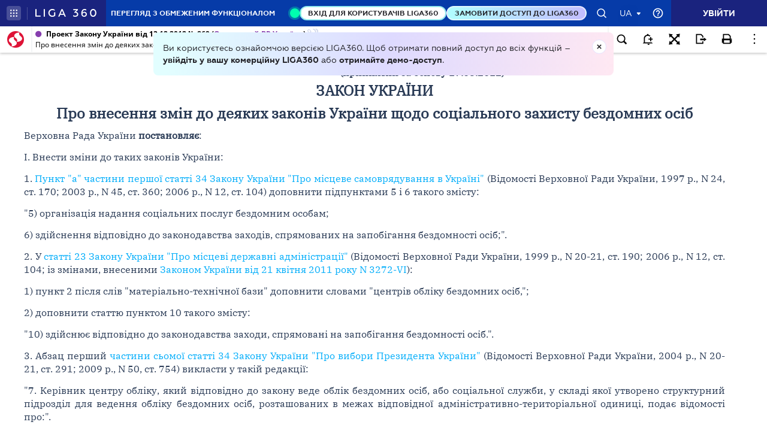

--- FILE ---
content_type: text/html;charset=UTF-8
request_url: https://ips.ligazakon.net/lzviewservice/document/fast/JG0O500A?fullText=true&rnd=143D1274BFAE34944D2B7EB66A437053&versioncli=3-6-11&lang=ua&beforeText=%3Chtml%3E%3Chead%3E%3Clink%20rel%3D%22stylesheet%22%20type%3D%22text%2Fcss%22%20href%3D%22%2Flib%2Ffont-awesome%2Fcss%2Ffont-awesome.css%22%2F%3E%3Clink%20rel%3D%22stylesheet%22%20type%3D%22text%2Fcss%22%20href%3D%22%2Fstyle.css%22%2F%3E%3C%2Fhead%3E%3Cbody%20class%3D%22iframe-body%20doc-body%22%3E%3Cdiv%20class%3D%22doc-frame-container%22%3E&afterText=%3C%2Fdiv%3E%3C%2Fbody%3E%3C%2Fhtml%3E
body_size: -422
content:
<html><head><link rel="stylesheet" type="text/css" href="/lib/font-awesome/css/font-awesome.css"/><link rel="stylesheet" type="text/css" href="/style.css"/></head><body class="iframe-body doc-body"><div class="doc-frame-container"><script>try { if (!((window.parent.document.getElementById('docFrame') || window.parent.document.getElementById('previewFrame')) && window.parent.window.location.origin.indexOf('.ligazakon.net'))) { window.location.replace("https://ips.ligazakon.net/document/JG0O500A"); } } catch {}</script><div class="ui-doc-part" part="1"><div class="mainTag pos0"><p class="tl reflink mr w45" id="3"><span class="backlinkz ipas"></span><span class="block3dot"><span class="backlinkz verdictum" data-an="/verdictum/result?docs_npa=JG0O500A&amp;links_npa=JG0O500A&amp;p=1"></span><span class="backlinkz comment" data-id="" data-comment="0"></span></span><b>Проект<br />(прийнятий за основу 17.05.2012)</b>&nbsp;</p></div>

<div class="mainTag pos1"><h2 class="tc head_struct bmf" id="5"><span class="backlinkz ipas" data-an="5"></span><span class="block3dot"><span class="backlinkz verdictum" data-an="/verdictum/result?docs_npa=JG0O500A&amp;links_npa=JG0O500A%205&amp;p=1"></span><span class="backlinkz comment" data-id="" data-comment="5"></span></span><b>ЗАКОН УКРАЇНИ</b></h2></div>

<div class="mainTag pos2"><h2 class="tc head_struct bmf" id="6"><span class="backlinkz ipas" data-an="6"></span><span class="block3dot"><span class="backlinkz verdictum" data-an="/verdictum/result?docs_npa=JG0O500A&amp;links_npa=JG0O500A%206&amp;p=1"></span><span class="backlinkz comment" data-id="" data-comment="6"></span></span><b>Про внесення змін до деяких законів України щодо соціального захисту бездомних осіб</b></h2></div>

<div class="mainTag pos3"><p class="tj bmf" id="7"><span class="backlinkz ipas" data-an="7"></span><span class="block3dot"><span class="backlinkz verdictum" data-an="/verdictum/result?docs_npa=JG0O500A&amp;links_npa=JG0O500A%207&amp;p=1"></span><span class="backlinkz comment" data-id="" data-comment="7"></span></span>Верховна Рада України <b>постановляє</b>:</p></div>

<div class="mainTag pos4"><p class="tj bmf" id="8"><span class="backlinkz ipas" data-an="8"></span><span class="block3dot"><span class="backlinkz verdictum" data-an="/verdictum/result?docs_npa=JG0O500A&amp;links_npa=JG0O500A%208&amp;p=1"></span><span class="backlinkz comment" data-id="" data-comment="8"></span></span>I. Внести зміни до таких законів України:</p></div>

<div class="mainTag pos5"><p class="tj bmf" id="9"><span class="backlinkz ipas" data-an="9"></span><span class="block3dot"><span class="backlinkz verdictum" data-an="/verdictum/result?docs_npa=JG0O500A&amp;links_npa=JG0O500A%209&amp;p=1"></span><span class="backlinkz comment" data-id="" data-comment="9"></span></span>1. <a class="tip" target="_blank"  href="/document/view/z970280?ed=2012_12_12&an=331"><span style="color:blue">Пункт "а" частини першої статті 34 Закону України "Про місцеве самоврядування в Україні"</span></a> (Відомості Верховної Ради України, 1997 p., N 24, ст. 170; 2003 p., N 45, ст. 360; 2006 p., N 12, ст. 104) доповнити підпунктами 5 і 6 такого змісту:</p></div>

<div class="mainTag pos6"><p class="tj bmf" id="10"><span class="backlinkz ipas" data-an="10"></span><span class="block3dot"><span class="backlinkz verdictum" data-an="/verdictum/result?docs_npa=JG0O500A&amp;links_npa=JG0O500A%2010&amp;p=1"></span><span class="backlinkz comment" data-id="" data-comment="10"></span></span>"5) організація надання соціальних послуг бездомним особам;</p></div>

<div class="mainTag pos7"><p class="tj bmf" id="11"><span class="backlinkz ipas" data-an="11"></span><span class="block3dot"><span class="backlinkz verdictum" data-an="/verdictum/result?docs_npa=JG0O500A&amp;links_npa=JG0O500A%2011&amp;p=1"></span><span class="backlinkz comment" data-id="" data-comment="11"></span></span>6) здійснення відповідно до законодавства заходів, спрямованих на запобігання бездомності осіб;".</p></div>

<div class="mainTag pos8"><p class="tj bmf" id="12"><span class="backlinkz ipas" data-an="12"></span><span class="block3dot"><span class="backlinkz verdictum" data-an="/verdictum/result?docs_npa=JG0O500A&amp;links_npa=JG0O500A%2012&amp;p=1"></span><span class="backlinkz comment" data-id="" data-comment="12"></span></span>2. У <a class="tip" target="_blank"  href="/document/view/t990586?ed=2012_12_05&an=174"><span style="color:blue">статті 23 Закону України "Про місцеві державні адміністрації"</span></a> (Відомості Верховної Ради України, 1999 p., N 20-21, ст. 190; 2006 p., N 12, ст. 104; із змінами, внесеними <a target="_blank"  href="/document/view/t113272?ed=2011_04_21"><span style="color:blue">Законом України від 21 квітня 2011 року N 3272-VI</span></a>):</p></div>

<div class="mainTag pos9"><p class="tj bmf" id="13"><span class="backlinkz ipas" data-an="13"></span><span class="block3dot"><span class="backlinkz verdictum" data-an="/verdictum/result?docs_npa=JG0O500A&amp;links_npa=JG0O500A%2013&amp;p=1"></span><span class="backlinkz comment" data-id="" data-comment="13"></span></span>1) пункт 2 після слів "матеріально-технічної бази" доповнити словами "центрів обліку бездомних осіб,";</p></div>

<div class="mainTag pos10"><p class="tj bmf" id="14"><span class="backlinkz ipas" data-an="14"></span><span class="block3dot"><span class="backlinkz verdictum" data-an="/verdictum/result?docs_npa=JG0O500A&amp;links_npa=JG0O500A%2014&amp;p=1"></span><span class="backlinkz comment" data-id="" data-comment="14"></span></span>2) доповнити статтю пунктом 10 такого змісту:</p></div>

<div class="mainTag pos11"><p class="tj bmf" id="15"><span class="backlinkz ipas" data-an="15"></span><span class="block3dot"><span class="backlinkz verdictum" data-an="/verdictum/result?docs_npa=JG0O500A&amp;links_npa=JG0O500A%2015&amp;p=1"></span><span class="backlinkz comment" data-id="" data-comment="15"></span></span>"10) здійснює відповідно до законодавства заходи, спрямовані на запобігання бездомності осіб.".</p></div>

<div class="mainTag pos12"><p class="tj bmf" id="16"><span class="backlinkz ipas" data-an="16"></span><span class="block3dot"><span class="backlinkz verdictum" data-an="/verdictum/result?docs_npa=JG0O500A&amp;links_npa=JG0O500A%2016&amp;p=1"></span><span class="backlinkz comment" data-id="" data-comment="16"></span></span>3. Абзац перший <a class="tip" target="_blank"  href="/document/view/t990474?ed=2012_10_16&an=910338"><span style="color:blue">частини сьомої статті 34 Закону України "Про вибори Президента України"</span></a> (Відомості Верховної Ради України, 2004 p., N 20-21, ст. 291; 2009 p., N 50, ст. 754) викласти у такій редакції:</p></div>

<div class="mainTag pos13"><p class="tj bmf" id="17"><span class="backlinkz ipas" data-an="17"></span><span class="block3dot"><span class="backlinkz verdictum" data-an="/verdictum/result?docs_npa=JG0O500A&amp;links_npa=JG0O500A%2017&amp;p=1"></span><span class="backlinkz comment" data-id="" data-comment="17"></span></span>"7. Керівник центру обліку, який відповідно до закону веде облік бездомних осіб, або соціальної служби, у складі якої утворено структурний підрозділ для ведення обліку бездомних осіб, розташованих в межах відповідної адміністративно-територіальної одиниці, подає відомості про:".</p></div>

<div class="mainTag pos14"><p class="tj bmf" id="18"><span class="backlinkz ipas" data-an="18"></span><span class="block3dot"><span class="backlinkz verdictum" data-an="/verdictum/result?docs_npa=JG0O500A&amp;links_npa=JG0O500A%2018&amp;p=1"></span><span class="backlinkz comment" data-id="" data-comment="18"></span></span>4. У <a target="_blank"  href="/document/view/t114061?ed=2012_10_16"><span style="color:blue">Законі України "Про вибори народних депутатів України"</span></a> (Відомості Верховної Ради України, 2005 p., N 38-39, ст. 449; 2006 p., N 33, ст. 285; 2007 p., N 28, ст. 383):</p></div>

<div class="mainTag pos15"><p class="tj bmf" id="19"><span class="backlinkz ipas" data-an="19"></span><span class="block3dot"><span class="backlinkz verdictum" data-an="/verdictum/result?docs_npa=JG0O500A&amp;links_npa=JG0O500A%2019&amp;p=1"></span><span class="backlinkz comment" data-id="" data-comment="19"></span></span>1) пункт 10 частини дванадцятої статті 39 викласти у такій редакції:</p></div>

<div class="mainTag pos16"><p class="tj bmf" id="20"><span class="backlinkz ipas" data-an="20"></span><span class="block3dot"><span class="backlinkz verdictum" data-an="/verdictum/result?docs_npa=JG0O500A&amp;links_npa=JG0O500A%2020&amp;p=1"></span><span class="backlinkz comment" data-id="" data-comment="20"></span></span>"10) керівники центрів обліку, які ведуть облік бездомних осіб, або соціальних служб, у складі яких утворено структурний підрозділ для ведення обліку бездомних осіб, відповідно до <a target="_blank"  href="/document/view/t052623?ed=2012_10_16"><span style="color:blue">Закону України "Про основи соціального захисту бездомних осіб і безпритульних дітей"</span></a> - про громадян України, які зареєстровані за адресою відповідного центру обліку або соціальної служби;";</p></div>

<div class="mainTag pos17"><p class="tj bmf" id="21"><span class="backlinkz ipas" data-an="21"></span><span class="block3dot"><span class="backlinkz verdictum" data-an="/verdictum/result?docs_npa=JG0O500A&amp;links_npa=JG0O500A%2021&amp;p=1"></span><span class="backlinkz comment" data-id="" data-comment="21"></span></span>2) у пункті 7 частини четвертої статті 44 слова "керівники спеціалізованих закладів, які здійснюють облік бездомних громадян відповідно до Закону України "Про основи соціального захисту бездомних громадян і безпритульних дітей" замінити словами "керівники центрів обліку, які ведуть облік бездомних осіб, або соціальних служб, у складі яких утворено структурний підрозділ для ведення обліку бездомних осіб, відповідно до <a target="_blank"  href="/document/view/t052623?ed=2012_10_16"><span style="color:blue">Закону України "Про основи соціального захисту бездомних осіб і безпритульних дітей"</span></a>;</p></div>

<div class="mainTag pos18"><p class="tj bmf" id="22"><span class="backlinkz ipas" data-an="22"></span><span class="block3dot"><span class="backlinkz verdictum" data-an="/verdictum/result?docs_npa=JG0O500A&amp;links_npa=JG0O500A%2022&amp;p=1"></span><span class="backlinkz comment" data-id="" data-comment="22"></span></span>3) абзац перший пункту 7 частини восьмої статті 1023 викласти у такій редакції:</p></div>

<div class="mainTag pos19"><p class="tj bmf" id="23"><span class="backlinkz ipas" data-an="23"></span><span class="block3dot"><span class="backlinkz verdictum" data-an="/verdictum/result?docs_npa=JG0O500A&amp;links_npa=JG0O500A%2023&amp;p=1"></span><span class="backlinkz comment" data-id="" data-comment="23"></span></span>"7) керівник центру обліку, який відповідно до закону веде облік бездомних осіб, або соціальної служби, у складі якої утворено структурний підрозділ для ведення обліку бездомних осіб, розташованих в межах відповідної адміністративно-територіальної одиниці:".</p></div>

<div class="mainTag pos20"><p class="tj bmf" id="24"><span class="backlinkz ipas" data-an="24"></span><span class="block3dot"><span class="backlinkz verdictum" data-an="/verdictum/result?docs_npa=JG0O500A&amp;links_npa=JG0O500A%2024&amp;p=1"></span><span class="backlinkz comment" data-id="" data-comment="24"></span></span>5. У <a target="_blank"  href="/document/view/t063334?ed=2012_10_16"><span style="color:blue">Законі України "Про житловий фонд соціального призначення"</span></a> (Відомості Верховної Ради України, 2006 p., N 19-20, ст. 159; 2010 p., N 39, ст. 513):</p></div>

<div class="mainTag pos21"><p class="tj bmf" id="25"><span class="backlinkz ipas" data-an="25"></span><span class="block3dot"><span class="backlinkz verdictum" data-an="/verdictum/result?docs_npa=JG0O500A&amp;links_npa=JG0O500A%2025&amp;p=1"></span><span class="backlinkz comment" data-id="" data-comment="25"></span></span>1) у статті 1:</p></div>

<div class="mainTag pos22"><p class="tj bmf" id="26"><span class="backlinkz ipas" data-an="26"></span><span class="block3dot"><span class="backlinkz verdictum" data-an="/verdictum/result?docs_npa=JG0O500A&amp;links_npa=JG0O500A%2026&amp;p=1"></span><span class="backlinkz comment" data-id="" data-comment="26"></span></span>абзац сьомий виключити;</p></div>

<div class="mainTag pos23"><p class="tj bmf" id="27"><span class="backlinkz ipas" data-an="27"></span><span class="block3dot"><span class="backlinkz verdictum" data-an="/verdictum/result?docs_npa=JG0O500A&amp;links_npa=JG0O500A%2027&amp;p=1"></span><span class="backlinkz comment" data-id="" data-comment="27"></span></span>абзац восьмий викласти у такій редакції:</p></div>

<div class="mainTag pos24"><p class="tj bmf" id="28"><span class="backlinkz ipas" data-an="28"></span><span class="block3dot"><span class="backlinkz verdictum" data-an="/verdictum/result?docs_npa=JG0O500A&amp;links_npa=JG0O500A%2028&amp;p=1"></span><span class="backlinkz comment" data-id="" data-comment="28"></span></span>"заклад для бездомних осіб і безпритульних дітей - соціальний заклад, діяльність якого спрямована на допомогу бездомним особам і безпритульним дітям, їх підтримку та реінтеграцію.";</p></div>

<div class="mainTag pos25"><p class="tj bmf" id="29"><span class="backlinkz ipas" data-an="29"></span><span class="block3dot"><span class="backlinkz verdictum" data-an="/verdictum/result?docs_npa=JG0O500A&amp;links_npa=JG0O500A%2029&amp;p=1"></span><span class="backlinkz comment" data-id="" data-comment="29"></span></span>2) в абзаці шостому частини другої статті 10 слова "також користуються мешканці тимчасових притулків для дорослих" замінити словами "також користуються особи, які проживають в закладах, установах, що надають тимчасовий притулок";</p></div>

<div class="mainTag pos26"><p class="tj bmf" id="30"><span class="backlinkz ipas" data-an="30"></span><span class="block3dot"><span class="backlinkz verdictum" data-an="/verdictum/result?docs_npa=JG0O500A&amp;links_npa=JG0O500A%2030&amp;p=1"></span><span class="backlinkz comment" data-id="" data-comment="30"></span></span>3) статті 14 і 15 та частину четверту статті 21 виключити.</p></div>

<div class="mainTag pos27"><p class="tj bmf" id="31"><span class="backlinkz ipas" data-an="31"></span><span class="block3dot"><span class="backlinkz verdictum" data-an="/verdictum/result?docs_npa=JG0O500A&amp;links_npa=JG0O500A%2031&amp;p=1"></span><span class="backlinkz comment" data-id="" data-comment="31"></span></span>6. В абзаці п'ятнадцятому <a class="tip" target="_blank"  href="/document/view/t102411?ed=2010_07_01&an=105"><span style="color:blue">частини першої статті 8 Закону України "Про засади внутрішньої і зовнішньої політики"</span></a> (Відомості Верховної Ради України, 2010 р., N 40, ст. 527) слово "громадян" замінити словом "осіб".</p></div>

<div class="mainTag pos28"><p class="tj bmf" id="32"><span class="backlinkz ipas" data-an="32"></span><span class="block3dot"><span class="backlinkz verdictum" data-an="/verdictum/result?docs_npa=JG0O500A&amp;links_npa=JG0O500A%2032&amp;p=1"></span><span class="backlinkz comment" data-id="" data-comment="32"></span></span>7. У <a target="_blank"  href="/document/view/t070698?ed=2012_12_12"><span style="color:blue">Законі України "Про Державний реєстр виборців"</span></a> (Відомості Верховної Ради України, 2011 p., N 5, ст. 34):</p></div>

<div class="mainTag pos29"><p class="tj bmf" id="33"><span class="backlinkz ipas" data-an="33"></span><span class="block3dot"><span class="backlinkz verdictum" data-an="/verdictum/result?docs_npa=JG0O500A&amp;links_npa=JG0O500A%2033&amp;p=1"></span><span class="backlinkz comment" data-id="" data-comment="33"></span></span>1) у частині третій статті 8 слова "спеціалізованим закладом, який здійснює відповідно до закону облік бездомних громадян," замінити словами "центром обліку, який відповідно до закону веде облік бездомних осіб, або соціальною службою, у складі якої утворено структурний підрозділ для ведення обліку бездомних осіб,";</p></div>

<div class="mainTag pos30"><p class="tj bmf" id="34"><span class="backlinkz ipas" data-an="34"></span><span class="block3dot"><span class="backlinkz verdictum" data-an="/verdictum/result?docs_npa=JG0O500A&amp;links_npa=JG0O500A%2034&amp;p=1"></span><span class="backlinkz comment" data-id="" data-comment="34"></span></span>2) в абзаці першому частини восьмої статті 22 слова "спеціалізованого закладу, який відповідно до закону здійснює облік бездомних громадян," замінити словами "центру обліку, який відповідно до закону веде облік бездомних осіб, або соціальної служби, у складі якої утворено структурний підрозділ для ведення обліку бездомних осіб,".</p></div>

<div class="mainTag pos31"><p class="tj bmf" id="35"><span class="backlinkz ipas" data-an="35"></span><span class="block3dot"><span class="backlinkz verdictum" data-an="/verdictum/result?docs_npa=JG0O500A&amp;links_npa=JG0O500A%2035&amp;p=1"></span><span class="backlinkz comment" data-id="" data-comment="35"></span></span>II. Цей Закон набирає чинності з дня його опублікування.</p></div>

<div class="mainTag pos32"><p class="tl" id="41"><span class="backlinkz ipas" data-an="41"></span><span class="block3dot"><span class="backlinkz verdictum" data-an="/verdictum/result?docs_npa=JG0O500A&amp;links_npa=JG0O500A%2041&amp;p=1"></span><span class="backlinkz comment" data-id="" data-comment="41"></span></span>&nbsp;</p></div>

<div class="mainTag pos33"><p class="tj bmf" id="36"><span class="backlinkz ipas" data-an="36"></span><span class="block3dot"><span class="backlinkz verdictum" data-an="/verdictum/result?docs_npa=JG0O500A&amp;links_npa=JG0O500A%2036&amp;p=1"></span><span class="backlinkz comment" data-id="" data-comment="36"></span></span><b>Голова Верховної Ради України</b></p></div>

<div class="mainTag pos34"><p class="tj" id="40"><span class="backlinkz ipas" data-an="40"></span><span class="block3dot"><span class="backlinkz verdictum" data-an="/verdictum/result?docs_npa=JG0O500A&amp;links_npa=JG0O500A%2040&amp;p=1"></span><span class="backlinkz comment" data-id="" data-comment="40"></span></span></p></div><!--part_end_1--></div>
</div></div><script defer src="https://static.cloudflareinsights.com/beacon.min.js/vcd15cbe7772f49c399c6a5babf22c1241717689176015" integrity="sha512-ZpsOmlRQV6y907TI0dKBHq9Md29nnaEIPlkf84rnaERnq6zvWvPUqr2ft8M1aS28oN72PdrCzSjY4U6VaAw1EQ==" data-cf-beacon='{"version":"2024.11.0","token":"8b77fc5bd17348fc928fe85df7d93b3f","server_timing":{"name":{"cfCacheStatus":true,"cfEdge":true,"cfExtPri":true,"cfL4":true,"cfOrigin":true,"cfSpeedBrain":true},"location_startswith":null}}' crossorigin="anonymous"></script>
</body></html>